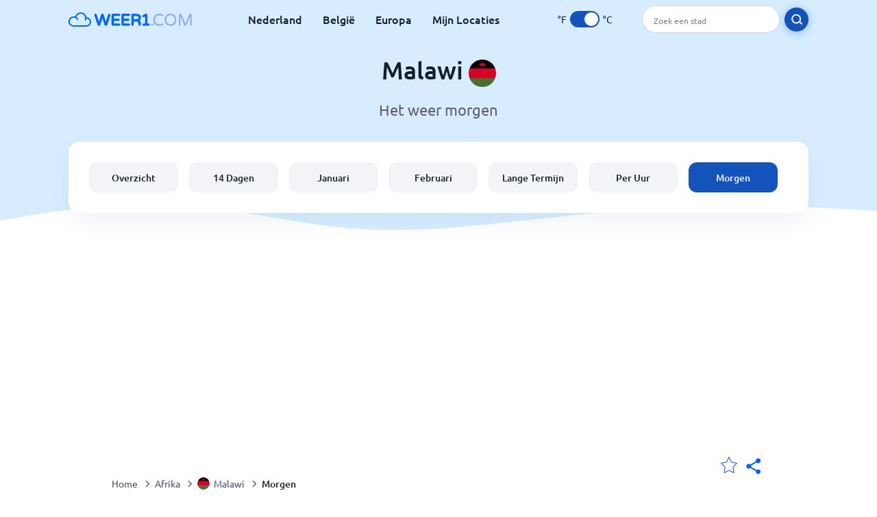

--- FILE ---
content_type: text/html; charset=utf-8
request_url: https://www.weer1.com/africa/malawi?page=tomorrow
body_size: 8939
content:
<!DOCTYPE html><html lang="nl" prefix="og: http://ogp.me/ns#"><head> <title>Malawi weer per uur voor morgen | Weer1.com</title> <meta name="description" content="De actuele weersvoorspelling voor Malawi. Bekijk het weer van morgen per uur, inclusief de temperaturen, de windkracht, hoeveelheid regen en meer."/> <meta name="keywords" content="Malawi morgen,Malawi weer per uur,Malawi weer,Malawi per uur"/> <meta charset="UTF-8"/> <link rel="canonical" href="https://www.weer1.com/africa/malawi?page=tomorrow"/> <link rel="amphtml" href="https://www.weer1.com/amp/africa/malawi?page=tomorrow"> <meta name="viewport" content="width=device-width, initial-scale=1"/> <link rel="preload" as="image" href="https://www.weer1.com/images/weer1.svg"> <link rel="preload" as="image" href="https://res.weer1.com/images/backgrounds/header.svg"> <link rel='stylesheet' href='https://www.weer1.com/style/index805.min.css'/> <meta name="theme-color" content="#c0d5f7"> <link rel="icon" href="https://www.weer1.com/favicon.ico?v=1"/> <link rel="apple-touch-icon" sizes="180x180" href="https://www.weer1.com/style/favicon/apple-touch-icon.png"> <link rel="icon" type="image/png" sizes="32x32" href="https://www.weer1.com/style/favicon/favicon-32x32.png"> <link rel="icon" type="image/png" sizes="16x16" href="https://www.weer1.com/style/favicon/favicon-16x16.png"> <link rel="manifest" href="https://www.weer1.com/style/favicon/site.webmanifest"> <link rel="mask-icon" href="https://www.weer1.com/style/favicon/safari-pinned-tab.svg" color="#5bbad5"> <meta name="msapplication-TileColor" content="#da532c"> <meta name="msapplication-config" content="https://www.weer1.com/style/favicon/browserconfig.xml"> <meta name="theme-color" content="#ffffff"> <meta property="og:title" content="Malawi weer per uur voor morgen | Weer1.com"/> <meta property="og:description" content="De actuele weersvoorspelling voor Malawi. Bekijk het weer van morgen per uur, inclusief de temperaturen, de windkracht, hoeveelheid regen en meer."/> <meta property="og:url" content="https://www.weer1.com/africa/malawi?page=tomorrow"/> <meta property="og:image" content="https://www.weer1.com/style/favicon/android-chrome-512x512.png"/> <meta property="og:image:width" content="512"/> <meta property="og:image:height" content="512"/> <meta property="og:site_name" content="weer1.com"> <meta property="og:type" content="website"> <script type="04752b318756a841b45760d3-text/javascript"> var hash = window.location.hash.substr(1); if (hash) { var hashObject = hash.split('&').reduce(function (result, item) { var parts = item.split('='); result[parts[0]] = parts[1]; return result; }, {}); if (localStorage.getItem("c") === null && hashObject.c) { localStorage.setItem('c', hashObject.c); } } var globalC = localStorage.getItem("c"); </script> <script async src='https://www.googletagmanager.com/gtag/js?id=UA-125311021-1' type="04752b318756a841b45760d3-text/javascript"></script> <script type="04752b318756a841b45760d3-text/javascript"> window.dataLayer = window.dataLayer || []; function gtag(){dataLayer.push(arguments);} gtag('js', new Date()); gtag('config', 'UA-125311021-1'); gtag('config', 'AW-977441059'); </script><script async src="https://pagead2.googlesyndication.com/pagead/js/adsbygoogle.js?client=ca-pub-0206751604021858" crossorigin="anonymous" type="04752b318756a841b45760d3-text/javascript"></script></head><body class="body_wrap today_page country_level Desktop_device"><div id='blanket' class='blanket'></div><header class="header-wrap"> <div class="navbar-wrap"> <div class="inner-navbar"> <a href="https://www.weer1.com" title="weer1.com" class="logo_a"> <img src="https://www.weer1.com/images/weer1.svg" width="180" height="23" alt="weer1.com" title="weer1.com" class="logo"/> </a> <div class="navbar-links-wrap"> <a href="https://www.weer1.com/europe/netherlands" onClick="if (!window.__cfRLUnblockHandlers) return false; gtag('event', 'top website links', {'event_category' : 'top website links', 'event_label' : 'Malawi'})" class="navbar_link" aria-label="Nederland" title="Weer in Nederland" data-cf-modified-04752b318756a841b45760d3-="">Nederland</a> <a href="https://www.weer1.com/europe/belgium" onClick="if (!window.__cfRLUnblockHandlers) return false; gtag('event', 'top website links', {'event_category' : 'top website links', 'event_label' : 'Malawi'})" class="navbar_link" aria-label="België" title="Weer in België" data-cf-modified-04752b318756a841b45760d3-="">België</a> <a href="https://www.weer1.com/europe" onClick="if (!window.__cfRLUnblockHandlers) return false; gtag('event', 'Europe', {'event_category' : 'top website links', 'event_label' : 'Malawi'})" class="navbar_link" aria-label="Europa" title="Weer in Europa" data-cf-modified-04752b318756a841b45760d3-="">Europa</a> <a href="https://www.weer1.com/my-locations" onClick="if (!window.__cfRLUnblockHandlers) return false; gtag('event', 'top website links', {'event_category' : 'top website links', 'event_label' : 'Malawi'})" class="navbar_link" aria-label="Mijn Locaties" title="Mijn Locaties" data-cf-modified-04752b318756a841b45760d3-="">Mijn Locaties</a> </div> <div class="temp-changer-and-search"> <div class="unit-changer"> <span class="temp-unit" data-type="f">°F</span> <label class="switch" for="temp-changer" aria-label="Units"> <input id="temp-changer" type="checkbox" checked> <span class="slider round"></span> </label> <span class="temp-unit" data-type="c">°C</span> </div> <div class="desktop-navbar-search"> <input id="city_search" placeholder="Zoek een stad"/> <label for="city_search" aria-label="search" class="search_button_next_to_dropdown"> <img src="https://res.weer1.com/images/icons/search_white_new.svg" alt="Zoeken" title="Zoeken" width="17" height="17"> </label> </div> </div> </div> </div> <div class="dummy-navbar"></div> <div class="header-center-wrap"> <div class="page-header"> Malawi <img src="https://res.weer1.com/images/r-flags/malawi.svg" alt="Weer in Malawi" title="Weer in Malawi" width="40" height="40"/> </div> <div class="page-sub-header">Het weer morgen </div> <nav> <ul class="menu_wrap"> <li id="nav-dashboard" > <a href="https://www.weer1.com/africa/malawi" onClick="if (!window.__cfRLUnblockHandlers) return false; gtag('event','header navbar menu' , {'event_category' : 'header navbar menu','event_action' : 'click on nav-dashboard', 'event_label' : 'Malawi'})" data-cf-modified-04752b318756a841b45760d3-=""> Overzicht </a> </li><li id="nav-fourteen" > <a href="https://www.weer1.com/africa/malawi?page=14" onClick="if (!window.__cfRLUnblockHandlers) return false; gtag('event','header navbar menu' , {'event_category' : 'header navbar menu','event_action' : 'click on nav-fourteen', 'event_label' : 'Malawi'})" data-cf-modified-04752b318756a841b45760d3-=""> 14 Dagen </a> </li><li id="nav-this-month" > <a href="https://www.weer1.com/africa/malawi?page=month&month=January" onClick="if (!window.__cfRLUnblockHandlers) return false; gtag('event','header navbar menu' , {'event_category' : 'header navbar menu','event_action' : 'click on nav-this-month', 'event_label' : 'Malawi'})" data-cf-modified-04752b318756a841b45760d3-=""> Januari </a> </li><li id="nav-next-month" > <a href="https://www.weer1.com/africa/malawi?page=month&month=February" onClick="if (!window.__cfRLUnblockHandlers) return false; gtag('event','header navbar menu' , {'event_category' : 'header navbar menu','event_action' : 'click on nav-next-month', 'event_label' : 'Malawi'})" data-cf-modified-04752b318756a841b45760d3-=""> Februari </a> </li><li id="nav-long" > <a href="https://www.weer1.com/africa/malawi?page=long-range" onClick="if (!window.__cfRLUnblockHandlers) return false; gtag('event','header navbar menu' , {'event_category' : 'header navbar menu','event_action' : 'click on nav-long', 'event_label' : 'Malawi'})" data-cf-modified-04752b318756a841b45760d3-=""> Lange Termijn </a> </li><li id="nav-today" > <a href="https://www.weer1.com/africa/malawi?page=today" onClick="if (!window.__cfRLUnblockHandlers) return false; gtag('event','header navbar menu' , {'event_category' : 'header navbar menu','event_action' : 'click on nav-today', 'event_label' : 'Malawi'})" data-cf-modified-04752b318756a841b45760d3-=""> Per Uur </a> </li><li id="nav-tomorrow" class="active"> <a href="https://www.weer1.com/africa/malawi?page=tomorrow" onClick="if (!window.__cfRLUnblockHandlers) return false; gtag('event','header navbar menu' , {'event_category' : 'header navbar menu','event_action' : 'click on nav-tomorrow', 'event_label' : 'Malawi'})" data-cf-modified-04752b318756a841b45760d3-=""> Morgen </a> </li> </ul></nav> </div></header><div class="header-bottom-image"></div><div class="billboard_ad_wrap" id="billboard"> <ins class="adsbygoogle" style="display:inline-block;width:970px;height:250px" data-ad-client="ca-pub-0206751604021858" data-ad-slot="4648549968"></ins> <script type="04752b318756a841b45760d3-text/javascript"> (adsbygoogle = window.adsbygoogle || []).push({}); </script></div><div class="breadcrumbs_wrap"> <div class="breadcrumbs_inner_wrap"> <div class="share-line"> <div class="share-item"> <img class="selection-star remove-star" width="26" height="26" src="https://res.weer1.com/images/icons/filled-star.svg" alt="Verwijderen uit favoriete locaties" title="Verwijderen uit favoriete locaties"/> <img class="selection-star add-star" src="https://res.weer1.com/images/icons/empty-star.svg" width="26" height="26" alt="Voeg toe aan favoriete locaties" title="Voeg toe aan favoriete locaties"/></div> <div class="share-icon share-item"> <img src="https://res.weer1.com/images/icons/share.svg" width="32" height="32" alt="Share" title="Share"/> </div> </div> </div> <ol class="breadcrumbs_inner_wrap" itemscope itemtype="http://schema.org/BreadcrumbList"> <li class="breadcrumb_elm home_bred" itemprop="itemListElement" itemscope itemtype="https://schema.org/ListItem"> <a itemprop="item" href="https://www.weer1.com" > <span itemprop="name">Home</span><meta itemprop="position" content="1" /> </a> </li><li class="breadcrumb_elm con_bred" itemprop="itemListElement" itemscope itemtype="https://schema.org/ListItem"> <div class="bred_arrow"></div> <a href="https://www.weer1.com/africa" itemprop="item" ><span itemprop="name">Afrika</span><meta itemprop="position" content="2" /> </a> </li><li class="breadcrumb_elm country_bred" itemprop="itemListElement" itemscope itemtype="https://schema.org/ListItem"> <div class="bred_arrow"></div> <a href="https://www.weer1.com/africa/malawi" itemprop="item" > <span class="bread-flag-wrap"><img src="https://res.weer1.com/images/r-flags/malawi.svg" alt="Weer in Malawi" title="Weer in Malawi" width="18" height="18"/></span><span itemprop="name">Malawi</span><meta itemprop="position" content="3" /> </a> </li><li class="breadcrumb_elm" itemprop="itemListElement" itemscope itemtype="https://schema.org/ListItem"> <div class="bred_arrow"></div> <a href="/africa/malawi?page=tomorrow" itemprop="item"><span itemprop="name" id="page-bread">Morgen</span><meta itemprop="position" content="4" /> </a></li> </ol> <div class="snackbar-wrap"> <div class="snackbar snackbar-added">Locatie is toegevoegd aan <a href="/my-locations">Mijn Locaties</a></div> <div class="snackbar snackbar-removed">Locatie is verwijderd van <a href="/my-locations">Mijn Locaties</a></div> </div> </div><div class="section-wrap first-section"> <h1 class="section-header">Het weer per uur voor morgen in Malawi</h1> <div class="section-sub-header">Het weer op zaterdag 17 januari 2026 in Malawi (morgen)</div> </div><div class="select-wrap"> <select class="primary-select cities-dropdown" aria-label="Zoeken"><option value="https://www.weer1.com/africa/malawi/blantyre?page=tomorrow" data-city-db="Blantyre" data-link="https://www.weer1.com/africa/malawi/blantyre?page=tomorrow" >Blantyre</option><option value="https://www.weer1.com/africa/malawi" data-city-db="Lilongwe" data-link="https://www.weer1.com/africa/malawi" selected>Lilongwe</option><option value="https://www.weer1.com/africa/malawi/machinga/liwonde?page=tomorrow" data-city-db="Liwonde" data-link="https://www.weer1.com/africa/malawi/machinga/liwonde?page=tomorrow" >Liwonde</option><option value="https://www.weer1.com/africa/malawi/nkhata-bay/mzuzu?page=tomorrow" data-city-db="Mzuzu" data-link="https://www.weer1.com/africa/malawi/nkhata-bay/mzuzu?page=tomorrow" >Mzuzu</option><option value="https://www.weer1.com/africa/malawi/zomba?page=tomorrow" data-city-db="Zomba" data-link="https://www.weer1.com/africa/malawi/zomba?page=tomorrow" >Zomba</option></select> </div> <div class="section-wrap day_table_section"> <div class="buttons-strip"> <a href="https://www.weer1.com/africa/malawi?page=today" onclick="if (!window.__cfRLUnblockHandlers) return false; gtag('event', 'click on prev day', {'event_category' : 'click on prev day','event_action' : 'today', 'event_label' : ''})" class="link-button prev-link-button" data-cf-modified-04752b318756a841b45760d3-=""><span class="prev-link-arrow link-arrow"></span>Vorige dag</a> <div class="toggle-buttons-wrap" id="toggle-buttons-wrap"> <button class="active left-toggle anchor" id="intervals-3">3 uur</button> <button class="right-toggle anchor" id="intervals-1">Per uur</button> </div> <a href="https://www.weer1.com/africa/malawi?page=day#date=2026-01-18" onclick="if (!window.__cfRLUnblockHandlers) return false; gtag('event', 'click on next day', {'event_category' : 'click on next day','event_action' : 'today', 'event_label' : ''})" class="link-button" data-cf-modified-04752b318756a841b45760d3-="">Volgende dag <span class="link-arrow"></span></a> </div> <div class="day_table_wrap day_table_24" id="hourly-weather"> <table class="weather_table day_table" id="day-table"><thead><tr><th></th><td>00:00</td><td>03:00</td><td>06:00</td><td>09:00</td><td>12:00</td><td>15:00</td><td>18:00</td><td>21:00</td></tr></thead><tbody> <tr id="line1"><th>Temperatuur</th><td><span class="day_temp"><span class="day-value" data-temp="18">18</span></span>°<span class="temp_unit">C</span></td><td><span class="day_temp"><span class="day-value" data-temp="18">18</span></span>°<span class="temp_unit">C</span></td><td><span class="day_temp"><span class="day-value" data-temp="17">17</span></span>°<span class="temp_unit">C</span></td><td><span class="day_temp"><span class="day-value" data-temp="21">21</span></span>°<span class="temp_unit">C</span></td><td><span class="day_temp"><span class="day-value" data-temp="24">24</span></span>°<span class="temp_unit">C</span></td><td><span class="day_temp"><span class="day-value" data-temp="21">21</span></span>°<span class="temp_unit">C</span></td><td><span class="day_temp"><span class="day-value" data-temp="19">19</span></span>°<span class="temp_unit">C</span></td><td><span class="day_temp"><span class="day-value" data-temp="19">19</span></span>°<span class="temp_unit">C</span></td></tr> <tr><th>Weer</th><td class="des_td"> <img width="44" height="44" alt="Mist" title="Mist" class="lazy table_weather_icon" data-src="https://res.weer1.com/images/weather_icons/new/day/mist.svg"/> <div class="weather_des">Mist</div> </td><td class="des_td"> <img width="44" height="44" alt="Gedeeltelijk bewolkt" title="Gedeeltelijk bewolkt" class="lazy table_weather_icon" data-src="https://res.weer1.com/images/weather_icons/new/night/interval.svg"/> <div class="weather_des">Gedeeltelijk bewolkt</div> </td><td class="des_td"> <img width="44" height="44" alt="Mist" title="Mist" class="lazy table_weather_icon" data-src="https://res.weer1.com/images/weather_icons/new/day/mist.svg"/> <div class="weather_des">Mist</div> </td><td class="des_td"> <img width="44" height="44" alt="Zo nu en dan regenbui" title="Zo nu en dan regenbui" class="lazy table_weather_icon" data-src="https://res.weer1.com/images/weather_icons/new/day/rain-interval-2.svg"/> <div class="weather_des">Zo nu en dan regenbui</div> </td><td class="des_td"> <img width="44" height="44" alt="Plaatselijk lichte regen" title="Plaatselijk lichte regen" class="lazy table_weather_icon" data-src="https://res.weer1.com/images/weather_icons/new/day/rain-interval-2.svg"/> <div class="weather_des">Plaatselijk lichte regen</div> </td><td class="des_td"> <img width="44" height="44" alt="Lichte regenbui" title="Lichte regenbui" class="lazy table_weather_icon" data-src="https://res.weer1.com/images/weather_icons/new/day/rain-2.svg"/> <div class="weather_des">Lichte regenbui</div> </td><td class="des_td"> <img width="44" height="44" alt="Zo nu en dan lichte motregen" title="Zo nu en dan lichte motregen" class="lazy table_weather_icon" data-src="https://res.weer1.com/images/weather_icons/new/day/rain-interval-2.svg"/> <div class="weather_des">Zo nu en dan lichte motregen</div> </td><td class="des_td"> <img width="44" height="44" alt="Zo nu en dan lichte motregen" title="Zo nu en dan lichte motregen" class="lazy table_weather_icon" data-src="https://res.weer1.com/images/weather_icons/new/night/rain-interval-2.svg"/> <div class="weather_des">Zo nu en dan lichte motregen</div> </td></tr> <tr id="line2"><th>Kans op regen</th><td><span class="day-value">71</span>%</td><td><span class="day-value">0</span>%</td><td><span class="day-value">0</span>%</td><td><span class="day-value">100</span>%</td><td><span class="day-value">100</span>%</td><td><span class="day-value">100</span>%</td><td><span class="day-value">100</span>%</td><td><span class="day-value">100</span>%</td></tr> <tr id="line3"><th>Neerslag</th><td><span class="day-value" data-length="0">0</span> <span class="length_unit mm_unit">mm</span></td><td><span class="day-value" data-length="0">0</span> <span class="length_unit mm_unit">mm</span></td><td><span class="day-value" data-length="0">0</span> <span class="length_unit mm_unit">mm</span></td><td><span class="day-value" data-length="0.3">0,3</span> <span class="length_unit mm_unit">mm</span></td><td><span class="day-value" data-length="1.3">1,3</span> <span class="length_unit mm_unit">mm</span></td><td><span class="day-value" data-length="0.8">0,8</span> <span class="length_unit mm_unit">mm</span></td><td><span class="day-value" data-length="0.2">0,2</span> <span class="length_unit mm_unit">mm</span></td><td><span class="day-value" data-length="0.2">0,2</span> <span class="length_unit mm_unit">mm</span></td></tr> <tr id="line5"><th>Vochtigheid</th><td><span class="day-value">95</span>%</td><td><span class="day-value">94</span>%</td><td><span class="day-value">94</span>%</td><td><span class="day-value">83</span>%</td><td><span class="day-value">75</span>%</td><td><span class="day-value">90</span>%</td><td><span class="day-value">94</span>%</td><td><span class="day-value">96</span>%</td></tr> <tr id="line8"><th>Windsnelheid</th><td><span class="day_wind day-value" data-wind="2">2</span><span class="wind_unit">km/u</span></td><td><span class="day_wind day-value" data-wind="4">4</span><span class="wind_unit">km/u</span></td><td><span class="day_wind day-value" data-wind="3">3</span><span class="wind_unit">km/u</span></td><td><span class="day_wind day-value" data-wind="8">8</span><span class="wind_unit">km/u</span></td><td><span class="day_wind day-value" data-wind="11">11</span><span class="wind_unit">km/u</span></td><td><span class="day_wind day-value" data-wind="10">10</span><span class="wind_unit">km/u</span></td><td><span class="day_wind day-value" data-wind="9">9</span><span class="wind_unit">km/u</span></td><td><span class="day_wind day-value" data-wind="4">4</span><span class="wind_unit">km/u</span></td></tr> <tr id="line9"><th>Windvlaag</th><td><span class="day_wind day-value" data-wind="4">4</span><span class="wind_unit">km/u</span></td><td><span class="day_wind day-value" data-wind="8">8</span><span class="wind_unit">km/u</span></td><td><span class="day_wind day-value" data-wind="6">6</span><span class="wind_unit">km/u</span></td><td><span class="day_wind day-value" data-wind="9">9</span><span class="wind_unit">km/u</span></td><td><span class="day_wind day-value" data-wind="13">13</span><span class="wind_unit">km/u</span></td><td><span class="day_wind day-value" data-wind="13">13</span><span class="wind_unit">km/u</span></td><td><span class="day_wind day-value" data-wind="12">12</span><span class="wind_unit">km/u</span></td><td><span class="day_wind day-value" data-wind="5">5</span><span class="wind_unit">km/u</span></td></tr> <tr id="line10"><th>Wind graad</th><td><span class="day-value">290</span>°<div class="wind-degree"><img width="22" height="22" alt="Wind graad" title="Wind graad" class="lazy " data-src="https://res.weer1.com/images/icons/direction.svg" data-style="transform: rotate(425deg);transition: transform 4s;"/></div></td><td><span class="day-value">317</span>°<div class="wind-degree"><img width="22" height="22" alt="Wind graad" title="Wind graad" class="lazy " data-src="https://res.weer1.com/images/icons/direction.svg" data-style="transform: rotate(452deg);transition: transform 4s;"/></div></td><td><span class="day-value">320</span>°<div class="wind-degree"><img width="22" height="22" alt="Wind graad" title="Wind graad" class="lazy " data-src="https://res.weer1.com/images/icons/direction.svg" data-style="transform: rotate(455deg);transition: transform 4s;"/></div></td><td><span class="day-value">323</span>°<div class="wind-degree"><img width="22" height="22" alt="Wind graad" title="Wind graad" class="lazy " data-src="https://res.weer1.com/images/icons/direction.svg" data-style="transform: rotate(458deg);transition: transform 4s;"/></div></td><td><span class="day-value">319</span>°<div class="wind-degree"><img width="22" height="22" alt="Wind graad" title="Wind graad" class="lazy " data-src="https://res.weer1.com/images/icons/direction.svg" data-style="transform: rotate(454deg);transition: transform 4s;"/></div></td><td><span class="day-value">316</span>°<div class="wind-degree"><img width="22" height="22" alt="Wind graad" title="Wind graad" class="lazy " data-src="https://res.weer1.com/images/icons/direction.svg" data-style="transform: rotate(451deg);transition: transform 4s;"/></div></td><td><span class="day-value">11</span>°<div class="wind-degree"><img width="22" height="22" alt="Wind graad" title="Wind graad" class="lazy " data-src="https://res.weer1.com/images/icons/direction.svg" data-style="transform: rotate(146deg);transition: transform 4s;"/></div></td><td><span class="day-value">341</span>°<div class="wind-degree"><img width="22" height="22" alt="Wind graad" title="Wind graad" class="lazy " data-src="https://res.weer1.com/images/icons/direction.svg" data-style="transform: rotate(476deg);transition: transform 4s;"/></div></td></tr> <tr><th>Windrichting</th><td><span>WNW</span></td><td><span>NW</span></td><td><span>NW</span></td><td><span>NW</span></td><td><span>NW</span></td><td><span>NW</span></td><td><span>N</span></td><td><span>NNW</span></td></tr> <tr id="line3"><th>Bewolking</th><td><span class="day-value">74</span>%</td><td><span class="day-value">42</span>%</td><td><span class="day-value">43</span>%</td><td><span class="day-value">80</span>%</td><td><span class="day-value">70</span>%</td><td><span class="day-value">77</span>%</td><td><span class="day-value">57</span>%</td><td><span class="day-value">72</span>%</td></tr> <tr id="line11"><th>UV index</th><td><span class="day-value">0</span></td><td><span class="day-value">0</span></td><td><span class="day-value">0</span></td><td><span class="day-value">4</span></td><td><span class="day-value">15</span></td><td><span class="day-value">2</span></td><td><span class="day-value">0</span></td><td><span class="day-value">0</span></td></tr> <tr id="line4"><th>Zichtbaarheid</th><td><span class="day_wind day-value" data-wind="2">2</span> <span class="visibility_unit mm_unit">Km</span></td><td><span class="day_wind day-value" data-wind="10">10</span> <span class="visibility_unit mm_unit">Km</span></td><td><span class="day_wind day-value" data-wind="2">2</span> <span class="visibility_unit mm_unit">Km</span></td><td><span class="day_wind day-value" data-wind="9">9</span> <span class="visibility_unit mm_unit">Km</span></td><td><span class="day_wind day-value" data-wind="9">9</span> <span class="visibility_unit mm_unit">Km</span></td><td><span class="day_wind day-value" data-wind="10">10</span> <span class="visibility_unit mm_unit">Km</span></td><td><span class="day_wind day-value" data-wind="5">5</span> <span class="visibility_unit mm_unit">Km</span></td><td><span class="day_wind day-value" data-wind="5">5</span> <span class="visibility_unit mm_unit">Km</span></td></tr></tbody></table> </div> </div> <div class="middle_ad"> <ins class="adsbygoogle" style="display:block" data-ad-client="ca-pub-0206751604021858" data-ad-slot="5501155186" data-ad-format="auto" data-full-width-responsive="true"></ins> <script type="04752b318756a841b45760d3-text/javascript"> (adsbygoogle = window.adsbygoogle || []).push({}); </script> </div><div class="section-wrap day-fourteen" id="day-fourteen"> <div class="section-header">Selecteer een andere datum</div> <div class="click_on">Klik op de dag voor een weersvoorspelling per uur</div> <div class="gallery_wrap" data-count="0"> <div class="gallery_control gallery_prev disable"> <button disabled="disabled" aria-label="Voorgaand"> <span class="gallery-arrow"></span> </button> </div> <div class="outer_wrap"> <div class="inner_wrap"> <a onClick="if (!window.__cfRLUnblockHandlers) return false; gtag('event', 'Click on 14 day gallery', {'event_category' :'Click on 14 day gallery', 'event_action' :'0'})" href="https://www.weer1.com/africa/malawi?page=today" class="day-link-from-14-gallery" data-cf-modified-04752b318756a841b45760d3-=""> <div class="weather_day_box " data-date="2026-01-16"> <div class="weather_day_date" >Vrijdag</div> <div class="weather_date_month" >Jan 16</div> <div class="weather_day_img"><img width="50" height="50" alt="Lichte regenbui" title="Lichte regenbui" class="lazy " data-src="https://res.weer1.com/images/weather_icons/new/day/rain-2.svg"/></div> <div class="weather_day_mm"><span data-length="3.5">3,5</span> <span class="length_unit">mm</span></div> <div class="fourteen_day_wrap"> <span class="fourteen-max"><span data-temp="22">22</span><span class="degree_sign">°</span></span> <span class="fourteen-separator">/</span> <span class="fourteen-min"><span data-temp="18">18</span><span class="degree_sign">°</span></span> </div> </div> </a><a onClick="if (!window.__cfRLUnblockHandlers) return false; gtag('event', 'Click on 14 day gallery', {'event_category' :'Click on 14 day gallery', 'event_action' :'1'})" href="https://www.weer1.com/africa/malawi?page=tomorrow" class="day-link-from-14-gallery" data-cf-modified-04752b318756a841b45760d3-=""> <div class="weather_day_box current" data-date="2026-01-17"> <div class="weather_day_date" >Zaterdag</div> <div class="weather_date_month" >Jan 17</div> <div class="weather_day_img"><img width="50" height="50" alt="Plaatselijk lichte regen" title="Plaatselijk lichte regen" class="lazy " data-src="https://res.weer1.com/images/weather_icons/new/day/rain-interval-2.svg"/></div> <div class="weather_day_mm"><span data-length="7">7</span> <span class="length_unit">mm</span></div> <div class="fourteen_day_wrap"> <span class="fourteen-max"><span data-temp="24">24</span><span class="degree_sign">°</span></span> <span class="fourteen-separator">/</span> <span class="fourteen-min"><span data-temp="17">17</span><span class="degree_sign">°</span></span> </div> </div> </a><a onClick="if (!window.__cfRLUnblockHandlers) return false; gtag('event', 'Click on 14 day gallery', {'event_category' :'Click on 14 day gallery', 'event_action' :'2'})" href="https://www.weer1.com/africa/malawi?page=day#date=2026-01-18" class="day-link-from-14-gallery" data-cf-modified-04752b318756a841b45760d3-=""> <div class="weather_day_box " data-date="2026-01-18"> <div class="weather_day_date" >Zondag</div> <div class="weather_date_month" >Jan 18</div> <div class="weather_day_img"><img width="50" height="50" alt="Zo nu en dan regenbui" title="Zo nu en dan regenbui" class="lazy " data-src="https://res.weer1.com/images/weather_icons/new/day/rain-interval-2.svg"/></div> <div class="weather_day_mm"><span data-length="1">1</span> <span class="length_unit">mm</span></div> <div class="fourteen_day_wrap"> <span class="fourteen-max"><span data-temp="22">22</span><span class="degree_sign">°</span></span> <span class="fourteen-separator">/</span> <span class="fourteen-min"><span data-temp="17">17</span><span class="degree_sign">°</span></span> </div> </div> </a><a onClick="if (!window.__cfRLUnblockHandlers) return false; gtag('event', 'Click on 14 day gallery', {'event_category' :'Click on 14 day gallery', 'event_action' :'3'})" href="https://www.weer1.com/africa/malawi?page=day#date=2026-01-19" class="day-link-from-14-gallery" data-cf-modified-04752b318756a841b45760d3-=""> <div class="weather_day_box " data-date="2026-01-19"> <div class="weather_day_date" >Maandag</div> <div class="weather_date_month" >Jan 19</div> <div class="weather_day_img"><img width="50" height="50" alt="Zo nu en dan regenbui" title="Zo nu en dan regenbui" class="lazy " data-src="https://res.weer1.com/images/weather_icons/new/day/rain-interval-2.svg"/></div> <div class="weather_day_mm"><span data-length="1.75">1,8</span> <span class="length_unit">mm</span></div> <div class="fourteen_day_wrap"> <span class="fourteen-max"><span data-temp="24">24</span><span class="degree_sign">°</span></span> <span class="fourteen-separator">/</span> <span class="fourteen-min"><span data-temp="16">16</span><span class="degree_sign">°</span></span> </div> </div> </a><a onClick="if (!window.__cfRLUnblockHandlers) return false; gtag('event', 'Click on 14 day gallery', {'event_category' :'Click on 14 day gallery', 'event_action' :'4'})" href="https://www.weer1.com/africa/malawi?page=day#date=2026-01-20" class="day-link-from-14-gallery" data-cf-modified-04752b318756a841b45760d3-=""> <div class="weather_day_box " data-date="2026-01-20"> <div class="weather_day_date" >Dinsdag</div> <div class="weather_date_month" >Jan 20</div> <div class="weather_day_img"><img width="50" height="50" alt="Zo nu en dan regenbui" title="Zo nu en dan regenbui" class="lazy " data-src="https://res.weer1.com/images/weather_icons/new/day/rain-interval-2.svg"/></div> <div class="weather_day_mm"><span data-length="2.75">2,8</span> <span class="length_unit">mm</span></div> <div class="fourteen_day_wrap"> <span class="fourteen-max"><span data-temp="26">26</span><span class="degree_sign">°</span></span> <span class="fourteen-separator">/</span> <span class="fourteen-min"><span data-temp="16">16</span><span class="degree_sign">°</span></span> </div> </div> </a><a onClick="if (!window.__cfRLUnblockHandlers) return false; gtag('event', 'Click on 14 day gallery', {'event_category' :'Click on 14 day gallery', 'event_action' :'5'})" href="https://www.weer1.com/africa/malawi?page=day#date=2026-01-21" class="day-link-from-14-gallery" data-cf-modified-04752b318756a841b45760d3-=""> <div class="weather_day_box " data-date="2026-01-21"> <div class="weather_day_date" >Woensdag</div> <div class="weather_date_month" >Jan 21</div> <div class="weather_day_img"><img width="50" height="50" alt="Lichte regenbui" title="Lichte regenbui" class="lazy " data-src="https://res.weer1.com/images/weather_icons/new/day/rain-2.svg"/></div> <div class="weather_day_mm"><span data-length="12.75">12,8</span> <span class="length_unit">mm</span></div> <div class="fourteen_day_wrap"> <span class="fourteen-max"><span data-temp="28">28</span><span class="degree_sign">°</span></span> <span class="fourteen-separator">/</span> <span class="fourteen-min"><span data-temp="18">18</span><span class="degree_sign">°</span></span> </div> </div> </a><a onClick="if (!window.__cfRLUnblockHandlers) return false; gtag('event', 'Click on 14 day gallery', {'event_category' :'Click on 14 day gallery', 'event_action' :'6'})" href="https://www.weer1.com/africa/malawi?page=day#date=2026-01-22" class="day-link-from-14-gallery" data-cf-modified-04752b318756a841b45760d3-=""> <div class="weather_day_box " data-date="2026-01-22"> <div class="weather_day_date" >Donderdag</div> <div class="weather_date_month" >Jan 22</div> <div class="weather_day_img"><img width="50" height="50" alt="Lichte regenbui" title="Lichte regenbui" class="lazy " data-src="https://res.weer1.com/images/weather_icons/new/day/rain-2.svg"/></div> <div class="weather_day_mm"><span data-length="12.75">12,8</span> <span class="length_unit">mm</span></div> <div class="fourteen_day_wrap"> <span class="fourteen-max"><span data-temp="24">24</span><span class="degree_sign">°</span></span> <span class="fourteen-separator">/</span> <span class="fourteen-min"><span data-temp="19">19</span><span class="degree_sign">°</span></span> </div> </div> </a><a onClick="if (!window.__cfRLUnblockHandlers) return false; gtag('event', 'Click on 14 day gallery', {'event_category' :'Click on 14 day gallery', 'event_action' :'7'})" href="https://www.weer1.com/africa/malawi?page=day#date=2026-01-23" class="day-link-from-14-gallery" data-cf-modified-04752b318756a841b45760d3-=""> <div class="weather_day_box " data-date="2026-01-23"> <div class="weather_day_date" >Vrijdag</div> <div class="weather_date_month" >Jan 23</div> <div class="weather_day_img"><img width="50" height="50" alt="Lichte regenbui" title="Lichte regenbui" class="lazy " data-src="https://res.weer1.com/images/weather_icons/new/day/rain-2.svg"/></div> <div class="weather_day_mm"><span data-length="7.5">7,5</span> <span class="length_unit">mm</span></div> <div class="fourteen_day_wrap"> <span class="fourteen-max"><span data-temp="25">25</span><span class="degree_sign">°</span></span> <span class="fourteen-separator">/</span> <span class="fourteen-min"><span data-temp="18">18</span><span class="degree_sign">°</span></span> </div> </div> </a><a onClick="if (!window.__cfRLUnblockHandlers) return false; gtag('event', 'Click on 14 day gallery', {'event_category' :'Click on 14 day gallery', 'event_action' :'8'})" href="https://www.weer1.com/africa/malawi?page=day#date=2026-01-24" class="day-link-from-14-gallery" data-cf-modified-04752b318756a841b45760d3-=""> <div class="weather_day_box " data-date="2026-01-24"> <div class="weather_day_date" >Zaterdag</div> <div class="weather_date_month" >Jan 24</div> <div class="weather_day_img"><img width="50" height="50" alt="Lichte regenbui" title="Lichte regenbui" class="lazy " data-src="https://res.weer1.com/images/weather_icons/new/day/rain-2.svg"/></div> <div class="weather_day_mm"><span data-length="3.5">3,5</span> <span class="length_unit">mm</span></div> <div class="fourteen_day_wrap"> <span class="fourteen-max"><span data-temp="25">25</span><span class="degree_sign">°</span></span> <span class="fourteen-separator">/</span> <span class="fourteen-min"><span data-temp="17">17</span><span class="degree_sign">°</span></span> </div> </div> </a><a onClick="if (!window.__cfRLUnblockHandlers) return false; gtag('event', 'Click on 14 day gallery', {'event_category' :'Click on 14 day gallery', 'event_action' :'9'})" href="https://www.weer1.com/africa/malawi?page=day#date=2026-01-25" class="day-link-from-14-gallery" data-cf-modified-04752b318756a841b45760d3-=""> <div class="weather_day_box " data-date="2026-01-25"> <div class="weather_day_date" >Zondag</div> <div class="weather_date_month" >Jan 25</div> <div class="weather_day_img"><img width="50" height="50" alt="Zo nu en dan regenbui" title="Zo nu en dan regenbui" class="lazy " data-src="https://res.weer1.com/images/weather_icons/new/day/rain-interval-2.svg"/></div> <div class="weather_day_mm"><span data-length="2.5">2,5</span> <span class="length_unit">mm</span></div> <div class="fourteen_day_wrap"> <span class="fourteen-max"><span data-temp="26">26</span><span class="degree_sign">°</span></span> <span class="fourteen-separator">/</span> <span class="fourteen-min"><span data-temp="17">17</span><span class="degree_sign">°</span></span> </div> </div> </a><a onClick="if (!window.__cfRLUnblockHandlers) return false; gtag('event', 'Click on 14 day gallery', {'event_category' :'Click on 14 day gallery', 'event_action' :'10'})" href="https://www.weer1.com/africa/malawi?page=day#date=2026-01-26" class="day-link-from-14-gallery" data-cf-modified-04752b318756a841b45760d3-=""> <div class="weather_day_box " data-date="2026-01-26"> <div class="weather_day_date" >Maandag</div> <div class="weather_date_month" >Jan 26</div> <div class="weather_day_img"><img width="50" height="50" alt="Zo nu en dan regenbui" title="Zo nu en dan regenbui" class="lazy " data-src="https://res.weer1.com/images/weather_icons/new/day/rain-interval-2.svg"/></div> <div class="weather_day_mm"><span data-length="1.5">1,5</span> <span class="length_unit">mm</span></div> <div class="fourteen_day_wrap"> <span class="fourteen-max"><span data-temp="28">28</span><span class="degree_sign">°</span></span> <span class="fourteen-separator">/</span> <span class="fourteen-min"><span data-temp="17">17</span><span class="degree_sign">°</span></span> </div> </div> </a><a onClick="if (!window.__cfRLUnblockHandlers) return false; gtag('event', 'Click on 14 day gallery', {'event_category' :'Click on 14 day gallery', 'event_action' :'11'})" href="https://www.weer1.com/africa/malawi?page=day#date=2026-01-27" class="day-link-from-14-gallery" data-cf-modified-04752b318756a841b45760d3-=""> <div class="weather_day_box " data-date="2026-01-27"> <div class="weather_day_date" >Dinsdag</div> <div class="weather_date_month" >Jan 27</div> <div class="weather_day_img"><img width="50" height="50" alt="Zo nu en dan regenbui" title="Zo nu en dan regenbui" class="lazy " data-src="https://res.weer1.com/images/weather_icons/new/day/rain-interval-2.svg"/></div> <div class="weather_day_mm"><span data-length="3">3</span> <span class="length_unit">mm</span></div> <div class="fourteen_day_wrap"> <span class="fourteen-max"><span data-temp="28">28</span><span class="degree_sign">°</span></span> <span class="fourteen-separator">/</span> <span class="fourteen-min"><span data-temp="17">17</span><span class="degree_sign">°</span></span> </div> </div> </a><a onClick="if (!window.__cfRLUnblockHandlers) return false; gtag('event', 'Click on 14 day gallery', {'event_category' :'Click on 14 day gallery', 'event_action' :'12'})" href="https://www.weer1.com/africa/malawi?page=day#date=2026-01-28" class="day-link-from-14-gallery" data-cf-modified-04752b318756a841b45760d3-=""> <div class="weather_day_box " data-date="2026-01-28"> <div class="weather_day_date" >Woensdag</div> <div class="weather_date_month" >Jan 28</div> <div class="weather_day_img"><img width="50" height="50" alt="Lichte regenbui" title="Lichte regenbui" class="lazy " data-src="https://res.weer1.com/images/weather_icons/new/day/rain-2.svg"/></div> <div class="weather_day_mm"><span data-length="5.75">5,8</span> <span class="length_unit">mm</span></div> <div class="fourteen_day_wrap"> <span class="fourteen-max"><span data-temp="27">27</span><span class="degree_sign">°</span></span> <span class="fourteen-separator">/</span> <span class="fourteen-min"><span data-temp="17">17</span><span class="degree_sign">°</span></span> </div> </div> </a><a onClick="if (!window.__cfRLUnblockHandlers) return false; gtag('event', 'Click on 14 day gallery', {'event_category' :'Click on 14 day gallery', 'event_action' :'13'})" href="https://www.weer1.com/africa/malawi?page=day#date=2026-01-29" class="day-link-from-14-gallery" data-cf-modified-04752b318756a841b45760d3-=""> <div class="weather_day_box " data-date="2026-01-29"> <div class="weather_day_date" >Donderdag</div> <div class="weather_date_month" >Jan 29</div> <div class="weather_day_img"><img width="50" height="50" alt="Zo nu en dan regenbui" title="Zo nu en dan regenbui" class="lazy " data-src="https://res.weer1.com/images/weather_icons/new/day/rain-interval-2.svg"/></div> <div class="weather_day_mm"><span data-length="0">0</span> <span class="length_unit">mm</span></div> <div class="fourteen_day_wrap"> <span class="fourteen-max"><span data-temp="29">29</span><span class="degree_sign">°</span></span> <span class="fourteen-separator">/</span> <span class="fourteen-min"><span data-temp="17">17</span><span class="degree_sign">°</span></span> </div> </div> </a> <a href="https://www.weer1.com/africa/malawi?page=long-range" onClick="if (!window.__cfRLUnblockHandlers) return false; gtag('event', 'Click on 14 day gallery', {'event_category' :'Click on 14 day gallery', 'event_action' :'Next Month'})" data-cf-modified-04752b318756a841b45760d3-=""> <div class="weather_day_box other-month" id="long-range-button"> <div class="see-next-month">Volgende<br/>Maand >></div> </div> </a> </div> </div> <div class="gallery_control gallery_next enable" > <button aria-label="Volgende"> <span class="gallery-arrow"></span> </button> </div> </div> </div><div class="section-wrap-with-background faq-wrap section-wrap today-faq"><div class="inner-section-wrap" itemscope="" itemtype="https://schema.org/FAQPage"> <h2 class="section-header">Het weer in Malawi morgen - FAQ</h2> <div class="section-content"> <div class="question-wrap rain-question" itemscope="" itemprop="mainEntity" itemtype="https://schema.org/Question"> <div class="question" itemprop="name">Zal het morgen gaan regenen in Malawi?</div> <div class="answer" itemscope="" itemprop="acceptedAnswer" itemtype="https://schema.org/Answer"> <span itemprop="text">De kans op regen morgen in Malawi is 100%.</span> </div> </div> <div class="question-wrap wind-question" itemscope="" itemprop="mainEntity" itemtype="https://schema.org/Question"> <div class="question" itemprop="name">Is er veel wind morgen in Malawi?</div> <div class="answer" itemscope="" itemprop="acceptedAnswer" itemtype="https://schema.org/Answer"> <span itemprop="text">De windsnelheid in Malawi is morgen 2 tot 11 km/u.</span> </div> </div> <div class="question-wrap sun-question" itemscope="" itemprop="mainEntity" itemtype="https://schema.org/Question"> <div class="question" itemprop="name">Hoeveel uur zonlicht is er morgen in Malawi?</div> <div class="answer" itemscope="" itemprop="acceptedAnswer" itemtype="https://schema.org/Answer"> <span itemprop="text">Er zullen 10,5 uren zonlicht zijn morgen in Malawi.</span> </div> </div> <div class="question-wrap sunset-question" itemscope="" itemprop="mainEntity" itemtype="https://schema.org/Question"> <div class="question" itemprop="name">Wat zijn de tijden van zonsopgang en zonsondergang in Malawi morgen?</div> <div class="answer" itemscope="" itemprop="acceptedAnswer" itemtype="https://schema.org/Answer"> <span itemprop="text">De zon zal opgaan om 05:30 uur en ondergaan om 18:20 uur.</span> </div> </div> </div> </div></div> <div class="sun_section section-wrap right-left-section" id="sun_section"> <div class="desktop-left-section"> <h2 class="section-header">Malawi zonsopkomst en -ondergang</h2> <div class="text-wrap section-content"> <p>Wat is de tijd van zonsopgang en zonsondergang in Malawi op <span class="nice-date">zaterdag 17 januari 2026</span>?</p> <p>De zon zal om <span class="sunrise_time">05:30</span> opkomen en zal <span class="sunset_time">18:20</span> ondergaan.</p> <p>Dit betekent dat Malawi een dag van <span id="daylight_time">10,5</span> lichturen heeft.</p> </div> <div class="sun_icons_wrap"> <div class="sun_item_wrap"> <div> <img width="83" height="46" alt="Zonsopkomst" title="Zonsopkomst" class="lazy " data-src="https://res.weer1.com/images/icons/sunrise.svg"/> </div> <div class="sun_icon_text">Zonsopkomst</div> <div class="sun_icon_text_time sunrise_time">05:30</div> </div> <div class="sun-separator"></div> <div class="sun_item_wrap moon"> <img width="83" height="46" alt="Zonsondergang" title="Zonsondergang" class="lazy " data-src="https://res.weer1.com/images/icons/sunset.svg"/> <div class="sun_icon_text">Zonsondergang</div> <div class="sun_icon_text_time sunset_time">18:20</div> </div> </div> </div> <div class="desktop-right-section top_ad"> <ins class="adsbygoogle" style="display:block" data-ad-client="ca-pub-0206751604021858" data-ad-slot="3240278767" data-ad-format="auto" data-full-width-responsive="true"></ins> <script type="04752b318756a841b45760d3-text/javascript"> (adsbygoogle = window.adsbygoogle || []).push({}); </script> </div> </div> <h2 class="section-wrap section-header">Het weer morgen in Malawi</h2><div class="day_text_wrap section-wrap " id="Ochtend"> <div class="top-color"></div> <div class="day_inner_wrap"> <div class="section-header"><span>Ochtend</span> <img width="44" height="44" alt="Zo nu en dan regenbui" title="Zo nu en dan regenbui" class="lazy " data-src="https://res.weer1.com/images/weather_icons/new/day/rain-interval-2.svg"/></div> <div class="text-wrap section-content" id="morning"><p>De temperatuur in de ochtend morgen in Malawi is <span class="day_temp" data-temp="17">17</span>°<span class="temp_unit">C</span>. Wanneer je rekening houdt met factoren als luchtvochtigheid, wind en de weercondities kan het aanvoelen als <span class="day_temp" data-temp="17">17</span>°<span class="temp_unit">C</span>.</p> <p>De kans op regen in de morgen is 0%, met een gemiddelde windsnelheid van <span class="day_wind" data-wind="3">3</span> <span class="wind_unit">km/u</span>.</p></div> </div> </div><div class="day_text_wrap section-wrap day_text_wrap2" id="Middag"> <div class="top-color"></div> <div class="day_inner_wrap"> <div class="section-header"><span>Middag</span> <img width="44" height="44" alt="Plaatselijk lichte regen" title="Plaatselijk lichte regen" class="lazy " data-src="https://res.weer1.com/images/weather_icons/new/day/rain-interval-2.svg"/></div> <div class="text-wrap section-content" id="noon"><p>De temperatuur morgen in Malawi om 12 uur is <span class="day_temp" data-temp="24">24</span>°<span class="temp_unit">C</span>.</p> <p>De gevoelstemperatuur is <span class="day_temp" data-temp="26">26</span>°<span class="temp_unit">C</span>. De luchtvochtigheid om 12 uur is 75%, met een windsnelheid van <span class="day_wind" data-wind="11">11</span> <span class="wind_unit">km/u</span>.</p></div> </div> </div><div class="day_text_wrap section-wrap day_text_wrap3" id="Avond"> <div class="top-color"></div> <div class="day_inner_wrap"> <div class="section-header"><span>Avond</span> <img width="44" height="44" alt="Zo nu en dan lichte motregen" title="Zo nu en dan lichte motregen" class="lazy " data-src="https://res.weer1.com/images/weather_icons/new/day/rain-interval-2.svg"/></div> <div class="text-wrap section-content" id="evening"><p>De temperatuur morgen in Malawi is in de avond <span class="day_temp" data-temp="21">21</span>°<span class="temp_unit">C</span>. De gevoelstemperatuur is <span class="day_temp" data-temp="21">21</span>°<span class="temp_unit">C</span>.</p> <p>De kans op regen in de avond is 100%, met een windsnelheid van <span class="day_wind" data-wind="10">10</span> <span class="wind_unit">km/u</span>.</p></div> </div> </div><div class="day_text_wrap section-wrap day_text_wrap4" id="Nacht"> <div class="top-color"></div> <div class="day_inner_wrap"> <div class="section-header"><span>Nacht</span> <img width="44" height="44" alt="Zo nu en dan lichte motregen" title="Zo nu en dan lichte motregen" class="lazy " data-src="https://res.weer1.com/images/weather_icons/new/night/rain-interval-2.svg"/></div> <div class="text-wrap section-content" id="night"><p>De temperatuur morgen in Malawi gedurende de nacht is <span class="day_temp" data-temp="19">19</span>°<span class="temp_unit">C</span>, met een windsnelheid van <span class="day_wind" data-wind="4">4</span> <span class="wind_unit">km/u</span>.</p></div> </div> </div><div class="wear_section_wrap section-wrap"> <h2 class="section-header">Kledingaanbevelingen voor</h2> <div class="section-sub-header">Zaterdag 17 januari 2026</div> <div class="wear_items_wrap section-content"><div class="wear_item_wrap"> <div class="wear_item_image_wrap"> <img width="120" height="120" alt="paraplu" title="paraplu" class="lazy umbrella" data-src="https://res.weer1.com/images/icons/clothes/Umbrella.svg"/> </div> <div class="wear_item_name">paraplu</div> </div><div class="wear_item_wrap"> <div class="wear_item_image_wrap"> <img width="120" height="120" alt="T-shirt" title="T-shirt" class="lazy T-shirt" data-src="https://res.weer1.com/images/icons/clothes/Tshirt.svg"/> </div> <div class="wear_item_name">T-shirt</div> </div><div class="wear_item_wrap"> <div class="wear_item_image_wrap"> <img width="120" height="120" alt="broek" title="broek" class="lazy pants" data-src="https://res.weer1.com/images/icons/clothes/Pants.svg"/> </div> <div class="wear_item_name">broek</div> </div></div></div><div class="section-wrap anchor" id="all-cities"> <div class="section-header">Grote steden in Malawi</div> <div class="section-sub-header"><p>Voor actuele weersverwachtingen kies een stad</p></div> <div class="cities_list section-content"> <a class="city-link general_button" data-city="Blantyre" data-country="Malawi" data-type="top" href="https://www.weer1.com/africa/malawi/blantyre?page=tomorrow" onClick="if (!window.__cfRLUnblockHandlers) return false; gtag('event', 'Select City', {'event_category' :'Select City', 'event_action' :'Malawi','event_label' : 'Blantyre'})" data-cf-modified-04752b318756a841b45760d3-="">Blantyre</a> <a class="city-link general_button" data-city="Lilongwe" data-country="Malawi" data-type="top" href="https://www.weer1.com/africa/malawi/lilongwe?page=tomorrow" onClick="if (!window.__cfRLUnblockHandlers) return false; gtag('event', 'Select City', {'event_category' :'Select City', 'event_action' :'Malawi','event_label' : 'Lilongwe'})" data-cf-modified-04752b318756a841b45760d3-="">Lilongwe</a> <a class="city-link general_button" data-city="Liwonde" data-country="Malawi" data-type="top" href="https://www.weer1.com/africa/malawi/machinga/liwonde?page=tomorrow" onClick="if (!window.__cfRLUnblockHandlers) return false; gtag('event', 'Select City', {'event_category' :'Select City', 'event_action' :'Malawi','event_label' : 'Liwonde'})" data-cf-modified-04752b318756a841b45760d3-="">Liwonde</a> <a class="city-link general_button" data-city="Mzuzu" data-country="Malawi" data-type="top" href="https://www.weer1.com/africa/malawi/nkhata-bay/mzuzu?page=tomorrow" onClick="if (!window.__cfRLUnblockHandlers) return false; gtag('event', 'Select City', {'event_category' :'Select City', 'event_action' :'Malawi','event_label' : 'Mzuzu'})" data-cf-modified-04752b318756a841b45760d3-="">Mzuzu</a> <a class="city-link general_button" data-city="Zomba" data-country="Malawi" data-type="top" href="https://www.weer1.com/africa/malawi/zomba?page=tomorrow" onClick="if (!window.__cfRLUnblockHandlers) return false; gtag('event', 'Select City', {'event_category' :'Select City', 'event_action' :'Malawi','event_label' : 'Zomba'})" data-cf-modified-04752b318756a841b45760d3-="">Zomba</a> <div class="clear"></div> </div> <a href="https://www.weer1.com/africa/malawi#all-cities" class="link-button more-locations-link" onClick="if (!window.__cfRLUnblockHandlers) return false; gtag('event', 'more cities click', {'event_category' : 'bulk more cities click', 'event_action' : 'Malawi'})" data-cf-modified-04752b318756a841b45760d3-="">Meer locaties<span class="link-arrow"></span></a> </div><div class="section-wrap other-pages-section"> <div class="section-header">Malawi weerpagina's</div> <div class="mobile_menu_wrap bottom-menu section-content"> <a href="https://www.weer1.com/africa/malawi?page=14" onClick="if (!window.__cfRLUnblockHandlers) return false; gtag('event','other pages' , {'event_category' : 'other pages','event_action' : 'click on other-14', 'event_label' : 'Malawi'})" id="other-14" data-cf-modified-04752b318756a841b45760d3-=""> Malawi 14 Dagen<span class="right-arrow"></span> </a><a href="https://www.weer1.com/africa/malawi?page=long-range" onClick="if (!window.__cfRLUnblockHandlers) return false; gtag('event','other pages' , {'event_category' : 'other pages','event_action' : 'click on other-long', 'event_label' : 'Malawi'})" id="other-long" data-cf-modified-04752b318756a841b45760d3-=""> Lange termijn weersverwachting<span class="right-arrow"></span> </a><a href="https://www.weer1.com/africa/malawi?page=month&month=January" onClick="if (!window.__cfRLUnblockHandlers) return false; gtag('event','other pages' , {'event_category' : 'other pages','event_action' : 'click on other-current-month', 'event_label' : 'Malawi'})" id="other-current-month" data-cf-modified-04752b318756a841b45760d3-=""> Het weer in Januari<span class="right-arrow"></span> </a><a href="https://www.weer1.com/africa/malawi?page=month&month=February" onClick="if (!window.__cfRLUnblockHandlers) return false; gtag('event','other pages' , {'event_category' : 'other pages','event_action' : 'click on other-next-month', 'event_label' : 'Malawi'})" id="other-next-month" data-cf-modified-04752b318756a841b45760d3-=""> Het weer in Februari<span class="right-arrow"></span> </a><a href="https://www.weer1.com/africa/malawi?page=hotels" onClick="if (!window.__cfRLUnblockHandlers) return false; gtag('event','other pages' , {'event_category' : 'other pages','event_action' : 'click on other-hotels', 'event_label' : 'Malawi'})" id="other-hotels" data-cf-modified-04752b318756a841b45760d3-=""> Hotels in Malawi<span class="right-arrow"></span> </a> </div></div><div class="scrolltop"> <div class="scroll-button"> </div> </div><footer class="big_footer_wrapper"> <div class='big_footer_inner'> <div class="footer_list footer_logo"> <img src="" width="180" height="23" data-src="https://www.weer1.com/images/weer1.svg" class="lazy" title="weer1.com" alt="weer1.com"/> </div> <div class='footer_list'> <div class="footer_list_header">Populaire Steden</div> <div class='footer_small_list_wrap'> <div class='footer_small_list'> <a href="https://www.weer1.com/europe/spain/comunidad-valenciana/benidorm" class="footer_item">› Benidorm </a> <a href="https://www.weer1.com/europe/germany/north-rhine-westphalia/winterberg" class="footer_item">› Winterberg </a> <a href="https://www.weer1.com/europe/spain/canary-islands/tenerife" class="footer_item">› Tenerife </a> </div> <div class='footer_small_list'> <a href="https://www.weer1.com/europe/greece/crete" class="footer_item">› Kreta </a> <a href="https://www.weer1.com/europe/spain/andalucia/malaga" class="footer_item">› Malaga </a> <a href="https://www.weer1.com/europe/spain/mallorca" class="footer_item">› Mallorca </a> </div> </div> </div> <div class='footer_list'> <div class="footer_list_header">Over Weer1</div> <div class='footer_small_list_wrap'> <div class='footer_small_list'> <a href='https://chrome.google.com/webstore/detail/weer/dlnafbeikmhfdmlmoicgcdgpclbkbmma?hl=en' onClick="if (!window.__cfRLUnblockHandlers) return false; gtag('event','chrome extension clicked from footer' , {'event_category' : 'chrome extension clicked from footer','event_action' : '', 'event_label' : 'Malawi'})" class="footer_item" data-cf-modified-04752b318756a841b45760d3-=""> › Chrome Extension </a> <a href='https://www.weer1.com/consulting-services' onClick="if (!window.__cfRLUnblockHandlers) return false; gtag('event','premium clicked from footer' , {'event_category' : 'premium clicked from footer','event_action' : '', 'event_label' : 'Malawi'})" aria-label="" class="footer_item" data-cf-modified-04752b318756a841b45760d3-=""> › Premium </a> <a href='https://www.weer1.com/contact-us' onClick="if (!window.__cfRLUnblockHandlers) return false; gtag('event','publisher clicked' , {'event_category' : 'publisher clicked','event_action' : '', 'event_label' : 'Malawi'})" class="footer_item" data-cf-modified-04752b318756a841b45760d3-=""> › Adverteren </a> <a href='https://www.weer1.com/widgets' onClick="if (!window.__cfRLUnblockHandlers) return false; gtag('event','widget clicked' , {'event_category' : 'widget clicked','event_action' : '', 'event_label' : 'Malawi'})" class="footer_item" data-cf-modified-04752b318756a841b45760d3-=""> › Weer Widget </a> </div> <div class='footer_small_list'> <a href='https://www.weer1.com/contact-us' class="footer_item" onClick="if (!window.__cfRLUnblockHandlers) return false; gtag('event','contact us clicked' , {'event_category' : 'contact us clicked','event_action' : '', 'event_label' : 'Malawi'})" data-cf-modified-04752b318756a841b45760d3-=""> › Contact Us </a> <a href='https://www.weer1.com/terms' class="footer_item"> › Terms of Use </a> <a href='https://www.weer1.com/privacy' class="footer_item"> › Privacy Policy </a> </div> </div> </div> </div></footer><script type="04752b318756a841b45760d3-text/javascript"> var authorizationToken = "19825e6d2f6ca8ee9661db42cbc87b22d0ef5675"; var placeForRest = "Lilongwe,Malawi"; var globalCityNameForRest = "Lilongwe"; var globalCountryDB = "Malawi"; var globalCityName = "Malawi"; var globalLevel = "country"; var descriptionMap = descriptionMap = [];descriptionMap[1113] = 'Zonnig';descriptionMap[113] = 'Helder';descriptionMap[116] = 'Gedeeltelijk bewolkt';descriptionMap[119] = 'Bewolkt';descriptionMap[122] = 'Geheel bewolkt';descriptionMap[143] = 'Mist';descriptionMap[176] = 'Zo nu en dan regenbui';descriptionMap[179] = 'Zo nu en dan sneeuw';descriptionMap[182] = 'Zo nu en dan natte sneeuw';descriptionMap[185] = 'Zo nu en dan motregen';descriptionMap[200] = 'Onweersbuien in de omgeving';descriptionMap[227] = 'Driftsneeuw';descriptionMap[230] = 'Sneeuwstorm';descriptionMap[248] = 'Mist';descriptionMap[260] = 'Aanvriezende mist';descriptionMap[263] = 'Zo nu en dan lichte motregen';descriptionMap[266] = 'Lichte motregen';descriptionMap[281] = 'Onderkoelde motregen';descriptionMap[284] = 'Zware onderkoelde motregen';descriptionMap[293] = 'Plaatselijk lichte regen';descriptionMap[296] = 'Lichte regen';descriptionMap[299] = 'Lichte regen';descriptionMap[302] = 'Matige regen';descriptionMap[305] = 'Nu en dan zware regen';descriptionMap[308] = 'Zware regen';descriptionMap[311] = 'Lichte koude regen';descriptionMap[314] = 'Matige of zware koude regen';descriptionMap[317] = 'Lichte natte sneeuw';descriptionMap[320] = 'Matige of zware natte sneeuw';descriptionMap[323] = 'Zo nu en dan lichte sneeuw';descriptionMap[326] = 'Lichte sneeuw';descriptionMap[329] = 'Zo nu en dan matige sneeuw';descriptionMap[332] = 'Matige sneeuw';descriptionMap[335] = 'Zo nu en dan zware sneeuw';descriptionMap[338] = 'Zware sneeuw';descriptionMap[353] = 'Lichte regenbui';descriptionMap[350] = 'Korrelhagel';descriptionMap[356] = 'Matige of zware regenbuien';descriptionMap[359] = 'Stortregen';descriptionMap[362] = 'Lichte natte sneeuwbuien';descriptionMap[365] = 'Matige of zware natte sneeuwbuien';descriptionMap[368] = 'Lichte sneeuwbuien';descriptionMap[371] = 'Matige of zware sneeuwbuien';descriptionMap[374] = 'Lichte buien van ijspellets';descriptionMap[377] = 'Matige of zware buien van ijspellets';descriptionMap[386] = 'Onweer';descriptionMap[389] = 'Lichte regen met onweer';descriptionMap[392] = 'Plaatselijk lichte sneeuw in gebied met onweer';descriptionMap[395] = 'Normale of zware sneeuw in gebied met onweer';; var domain = "https://www.weer1.com"; var defaultTempUnit = "C"; var res_url = "https://res.weer1.com"; var place = "Malawi"; var device = "Desktop"; var pageType = "tomorrow"; var country = "Malawi"; var globalLanguage = "dutch"; var isMap = false; var months_data_for_js_graph = []; var months_rain_data_for_js_graph = []; var monthForURL = ['January','February','March','April','May','June','July','August','September','October','November','December']; var month_index = "1"; var long_month_index = ""; var conversion_click_id = "AW-977441059/LpZGCMjtvJ4BEKOiitID"; var shortMonthNames = ['Jan','Feb','Maart','Apr','Mei','Jun','Jul','Aug','Sep','Okt','Nov','Dec']; var canonical_url = 'https://www.weer1.com/africa/malawi'; var weekShortDays = {"Sunday":"Zondag","Monday":"Maandag","Tuesday":"Dinsdag","Wednesday":"Woensdag","Thursday":"Donderdag","Friday":"Vrijdag","Saturday":"Zaterdag"}; var latlong = ''; var langIso = "nl-NL"; var terms = {}; var decimal_separator = ","; terms.rainfall = "Regenval per maand"; var labels = []; labels['rain'] = "Kans op regen"; labels['humidity'] = "Vochtigheid"; labels['wind'] = "Wind"; wind_type = "km/u" || "Km/h"; to_show_rain_map = ""; </script><script type="04752b318756a841b45760d3-text/javascript"> if ('serviceWorker' in navigator) { navigator.serviceWorker.register('/sw.js'); }</script><link rel="preload" as="font" type="font/woff2" href="https://www.weer1.com/style/fonts/4iCs6KVjbNBYlgoKfw72.woff2" crossorigin> <link rel="preload" as="font" type="font/woff2" href="https://www.weer1.com/style/fonts/4iCv6KVjbNBYlgoCjC3jsGyN.woff2" crossorigin> <link rel="preload" as="font" type="font/woff2" href="https://www.weer1.com/style/fonts/4iCv6KVjbNBYlgoCxCvjsGyN.woff2" crossorigin><script src="https://res.weer1.com/js/jquery-3.5.1.min.js" type="04752b318756a841b45760d3-text/javascript"></script><script src="https://res.weer1.com/js/jquery-ui.test2.min.js" type="04752b318756a841b45760d3-text/javascript"></script><script src="https://res.weer1.com/js/common15.min.js" type="04752b318756a841b45760d3-text/javascript"></script><script src="https://res.weer1.com/js/dropdown7.min.js" async="async" type="04752b318756a841b45760d3-text/javascript"></script><script src="https://res.weer1.com/weather/js/weather4.min.js" type="04752b318756a841b45760d3-text/javascript"></script><script src="https://res.weer1.com/weather/js/fourteen6.min.js" defer type="04752b318756a841b45760d3-text/javascript"></script><script src="https://res.weer1.com/weather/js/today17.min.js" defer type="04752b318756a841b45760d3-text/javascript"></script><script src="/cdn-cgi/scripts/7d0fa10a/cloudflare-static/rocket-loader.min.js" data-cf-settings="04752b318756a841b45760d3-|49" defer></script><script defer src="https://static.cloudflareinsights.com/beacon.min.js/vcd15cbe7772f49c399c6a5babf22c1241717689176015" integrity="sha512-ZpsOmlRQV6y907TI0dKBHq9Md29nnaEIPlkf84rnaERnq6zvWvPUqr2ft8M1aS28oN72PdrCzSjY4U6VaAw1EQ==" data-cf-beacon='{"version":"2024.11.0","token":"6bce8b96655b4e94aaef9e1481090a57","r":1,"server_timing":{"name":{"cfCacheStatus":true,"cfEdge":true,"cfExtPri":true,"cfL4":true,"cfOrigin":true,"cfSpeedBrain":true},"location_startswith":null}}' crossorigin="anonymous"></script>
</body></html>

--- FILE ---
content_type: text/html; charset=utf-8
request_url: https://www.google.com/recaptcha/api2/aframe
body_size: 183
content:
<!DOCTYPE HTML><html><head><meta http-equiv="content-type" content="text/html; charset=UTF-8"></head><body><script nonce="UrD6u8-weIwuk-Q7EKC1iQ">/** Anti-fraud and anti-abuse applications only. See google.com/recaptcha */ try{var clients={'sodar':'https://pagead2.googlesyndication.com/pagead/sodar?'};window.addEventListener("message",function(a){try{if(a.source===window.parent){var b=JSON.parse(a.data);var c=clients[b['id']];if(c){var d=document.createElement('img');d.src=c+b['params']+'&rc='+(localStorage.getItem("rc::a")?sessionStorage.getItem("rc::b"):"");window.document.body.appendChild(d);sessionStorage.setItem("rc::e",parseInt(sessionStorage.getItem("rc::e")||0)+1);localStorage.setItem("rc::h",'1768580041192');}}}catch(b){}});window.parent.postMessage("_grecaptcha_ready", "*");}catch(b){}</script></body></html>

--- FILE ---
content_type: image/svg+xml
request_url: https://res.weer1.com/images/icons/down-arrow.svg
body_size: -235
content:
<svg width="16" height="9" viewBox="0 0 16 9" fill="none" xmlns="http://www.w3.org/2000/svg">
<path d="M15 1.17773L8 8.17773L1 1.17773" stroke="#005EFF" stroke-width="1.5" stroke-linecap="round" stroke-linejoin="round"/>
</svg>


--- FILE ---
content_type: application/javascript
request_url: https://res.weer1.com/weather/js/today17.min.js
body_size: 938
content:
var animatedLines=[];var rain_animated=false;var fourteenAnimated=false;var fourPartsAnimated=false;var table8="";var table24="";var tableAnimated=false;$(document).ready(function(){for(var i=0;i<=10;i++){checkIfToAnimateLine(i)}checkIfToAnimateFourParts();checkIfToAnimate14();checkIfToAnimateTable();$(".date-input").on("change",onDateChange);set8and24buttons();if("#intervals-1"===window.location.hash){$("#intervals-1 ").trigger("click")}});function getTomorrowInFormat(){var today=new Date;today.setDate(today.getDate()+1);var dd=today.getDate();var mm=today.getMonth()+1;var yyyy=today.getFullYear();if(dd<10){dd="0"+dd}if(mm<10){mm="0"+mm}return yyyy+"-"+mm+"-"+dd}function set8and24buttons(){var date;switch(pageType){case"date":date=date_for_url;break;case"tomorrow":date=getTomorrowInFormat();break;case"today":date=getTodayInFormat();break;default:date=getTodayInFormat()}$("#intervals-1").on("click",function(){if(!$(this).hasClass("active")){if(!table24){$("#day-table").fadeOut();callWeather24DayAPI(date)}else{$("#day-table").html(table24);replaceLazyLoad()}$(".day_table_wrap").stop().animate({scrollLeft:0},200,"linear");$(".toggle-buttons-wrap button").removeClass("active").removeAttr("disabled");$(this).addClass("active").attr("disabled","disabled");$("[data-style]").each(function(){$(this).attr("style",$(this).attr("data-style"))});gtag("event","Today page: toggle to 24",{event_category:"Today page: toggle to 24",event_action:"",event_label:""})}});$("#intervals-3").on("click",function(){if(!$(this).hasClass("active")){table24=$("#day-table").html();$("#day-table").html(table8);$(".day_table_wrap").stop().animate({scrollLeft:0},200,"linear");replaceLazyLoad();$(".toggle-buttons-wrap button").removeClass("active").removeAttr("disabled");$(this).addClass("active").attr("disabled","disabled");$("[data-style]").each(function(){$(this).attr("style",$(this).attr("data-style"))})}})}function callWeather24DayAPI(date){var url=domain+"/v1/weather-for-location-and-date-24/";$.ajax({method:"POST",url:url,success:onGet24DayWeatherAPI,data:{place:placeForRest,date:date,city:globalCityNameForRest,country:globalCountryDB,language:globalLanguage,canonical_url:canonical_url,temp_unit:tempUnit},beforeSend:function(request){request.setRequestHeader("Authority",authorizationToken)}})}function onGet24DayWeatherAPI(response){if(!response.data){}else{table8=$("#day-table").html();$("#day-table").html(response.data).addClass("day_table_24");replaceLazyLoad();$("#day-table").stop().fadeIn()}}function onDateChange(){var date=new Date($(this).val());var month=date.getMonth()+1;var day=date.getDate();if(month>0&&month<13&&day>0&&day<32){gtag("event","Change date from dropdown",{event_category:"Change date from dropdown",event_action:day+"-"+month,event_label:"month page"});window.location="?page=date&date="+day+"-"+month}}window.addEventListener("scroll",checkIfToAnimateFourParts);window.addEventListener("scroll",checkIfToAnimate14);function checkIfToAnimateLines(){for(var i=0;i<=9;i++){checkIfToAnimateLine(i)}}window.addEventListener("scroll",checkIfToAnimateLines);window.addEventListener("scroll",checkIfToAnimateTable);if(to_show_rain_map){window.addEventListener("scroll",checkIfToLoadRainMap)}function checkIfToLoadRainMap(){if(!rain_animated&&isScrolledIntoView(document.getElementById("mapid"))){loadScript(res_url+"/js/leaflet.min.js",function(){loadScript(res_url+"/js/rain-radar1.min.js",function(){})});rain_animated=true;window.removeEventListener("scroll",checkIfToLoadRainMap)}}function checkIfToAnimateLine(i){if(!animatedLines[i]&&isScrolledIntoView(document.getElementById("line"+i))){animatedLines[i]=true;animateNumber("#line"+i+" .day-value",undefined,undefined,1600);if(i===9){$("[data-style]").each(function(){$(this).attr("style",$(this).attr("data-style"))});window.removeEventListener("scroll",checkIfToAnimateLines)}}}function checkIfToAnimateFourParts(){if(!fourPartsAnimated&&isScrolledIntoView(document.getElementById("animation-temp"))){fourPartsAnimated=true;animateNumber(".day-part-temp span",undefined,".gray-button",1800,1050);window.removeEventListener("scroll",checkIfToAnimateFourParts)}if(!fourPartsAnimated&&isScrolledIntoView(document.getElementById("day-text"))){fourPartsAnimated=true;animateNumber(".month_data_to_animate",undefined,"#day-text button",2500);window.removeEventListener("scroll",checkIfToAnimateFourParts)}}function checkIfToAnimate14(){if(!fourteenAnimated){if(isScrolledIntoView(document.getElementById("day-fourteen"))){fourteenAnimated=true;scrollToDayIn14Gallery();window.removeEventListener("scroll",checkIfToAnimate14)}}}function scrollTableTo9(){var moveLeftPx=Number($($(".des_td")[0]).outerWidth(true))+Number($($(".des_td")[1]).outerWidth(true))+Number($($(".des_td")[2]).outerWidth(true));$(".day_table_wrap").stop().animate({scrollLeft:moveLeftPx},200,"linear")}function checkIfToAnimateTable(){if(!tableAnimated){if(isScrolledIntoView(document.getElementById("day-table"))){tableAnimated=true;if(device==="Mobile"){scrollTableTo9()}window.removeEventListener("scroll",checkIfToAnimateTable)}}}